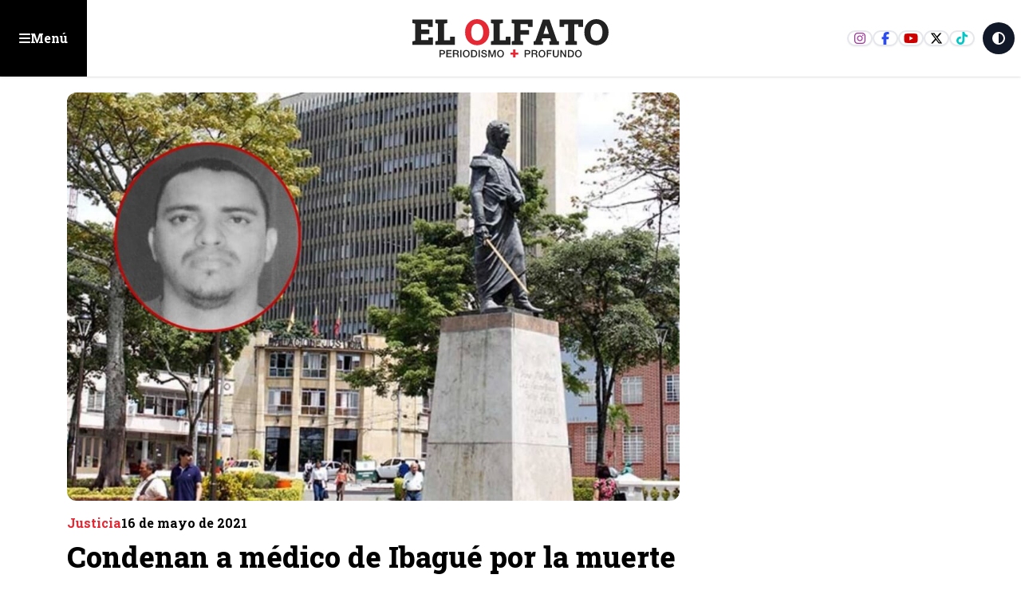

--- FILE ---
content_type: text/html; charset=utf-8
request_url: https://www.google.com/recaptcha/api2/aframe
body_size: 269
content:
<!DOCTYPE HTML><html><head><meta http-equiv="content-type" content="text/html; charset=UTF-8"></head><body><script nonce="QmXjuhYmnf-BZIZ1k6mRFQ">/** Anti-fraud and anti-abuse applications only. See google.com/recaptcha */ try{var clients={'sodar':'https://pagead2.googlesyndication.com/pagead/sodar?'};window.addEventListener("message",function(a){try{if(a.source===window.parent){var b=JSON.parse(a.data);var c=clients[b['id']];if(c){var d=document.createElement('img');d.src=c+b['params']+'&rc='+(localStorage.getItem("rc::a")?sessionStorage.getItem("rc::b"):"");window.document.body.appendChild(d);sessionStorage.setItem("rc::e",parseInt(sessionStorage.getItem("rc::e")||0)+1);localStorage.setItem("rc::h",'1768814730321');}}}catch(b){}});window.parent.postMessage("_grecaptcha_ready", "*");}catch(b){}</script></body></html>

--- FILE ---
content_type: text/x-component
request_url: https://www.elolfato.com/?_rsc=ck2zw
body_size: 11358
content:
1:"$Sreact.fragment"
2:I[8202,["266","static/chunks/870fdd6f-e444eec7ce0f9e5d.js?dpl=dpl_D8sumkAxazPbaEThHyGyxVeib7Ra","802","static/chunks/69b09407-57a3f6171800ac2d.js?dpl=dpl_D8sumkAxazPbaEThHyGyxVeib7Ra","619","static/chunks/619-ba102abea3e3d0e4.js?dpl=dpl_D8sumkAxazPbaEThHyGyxVeib7Ra","230","static/chunks/230-82014f0625c8b941.js?dpl=dpl_D8sumkAxazPbaEThHyGyxVeib7Ra","72","static/chunks/72-5fead8f73606584f.js?dpl=dpl_D8sumkAxazPbaEThHyGyxVeib7Ra","177","static/chunks/app/layout-cf2f6bad40e83845.js?dpl=dpl_D8sumkAxazPbaEThHyGyxVeib7Ra"],"GoogleTagManager"]
3:I[1402,["266","static/chunks/870fdd6f-e444eec7ce0f9e5d.js?dpl=dpl_D8sumkAxazPbaEThHyGyxVeib7Ra","802","static/chunks/69b09407-57a3f6171800ac2d.js?dpl=dpl_D8sumkAxazPbaEThHyGyxVeib7Ra","619","static/chunks/619-ba102abea3e3d0e4.js?dpl=dpl_D8sumkAxazPbaEThHyGyxVeib7Ra","230","static/chunks/230-82014f0625c8b941.js?dpl=dpl_D8sumkAxazPbaEThHyGyxVeib7Ra","663","static/chunks/663-dca4e8c7fe428d55.js?dpl=dpl_D8sumkAxazPbaEThHyGyxVeib7Ra","813","static/chunks/app/(home)/page-7b43cbbeafec7a9a.js?dpl=dpl_D8sumkAxazPbaEThHyGyxVeib7Ra"],""]
4:I[7467,["266","static/chunks/870fdd6f-e444eec7ce0f9e5d.js?dpl=dpl_D8sumkAxazPbaEThHyGyxVeib7Ra","802","static/chunks/69b09407-57a3f6171800ac2d.js?dpl=dpl_D8sumkAxazPbaEThHyGyxVeib7Ra","619","static/chunks/619-ba102abea3e3d0e4.js?dpl=dpl_D8sumkAxazPbaEThHyGyxVeib7Ra","230","static/chunks/230-82014f0625c8b941.js?dpl=dpl_D8sumkAxazPbaEThHyGyxVeib7Ra","663","static/chunks/663-dca4e8c7fe428d55.js?dpl=dpl_D8sumkAxazPbaEThHyGyxVeib7Ra","813","static/chunks/app/(home)/page-7b43cbbeafec7a9a.js?dpl=dpl_D8sumkAxazPbaEThHyGyxVeib7Ra"],"default"]
6:I[9766,[],""]
7:I[376,["39","static/chunks/app/error-e845adef835c8b61.js?dpl=dpl_D8sumkAxazPbaEThHyGyxVeib7Ra"],"default"]
8:I[8924,[],""]
9:I[2619,["266","static/chunks/870fdd6f-e444eec7ce0f9e5d.js?dpl=dpl_D8sumkAxazPbaEThHyGyxVeib7Ra","802","static/chunks/69b09407-57a3f6171800ac2d.js?dpl=dpl_D8sumkAxazPbaEThHyGyxVeib7Ra","619","static/chunks/619-ba102abea3e3d0e4.js?dpl=dpl_D8sumkAxazPbaEThHyGyxVeib7Ra","230","static/chunks/230-82014f0625c8b941.js?dpl=dpl_D8sumkAxazPbaEThHyGyxVeib7Ra","663","static/chunks/663-dca4e8c7fe428d55.js?dpl=dpl_D8sumkAxazPbaEThHyGyxVeib7Ra","813","static/chunks/app/(home)/page-7b43cbbeafec7a9a.js?dpl=dpl_D8sumkAxazPbaEThHyGyxVeib7Ra"],""]
a:I[5782,["266","static/chunks/870fdd6f-e444eec7ce0f9e5d.js?dpl=dpl_D8sumkAxazPbaEThHyGyxVeib7Ra","802","static/chunks/69b09407-57a3f6171800ac2d.js?dpl=dpl_D8sumkAxazPbaEThHyGyxVeib7Ra","619","static/chunks/619-ba102abea3e3d0e4.js?dpl=dpl_D8sumkAxazPbaEThHyGyxVeib7Ra","230","static/chunks/230-82014f0625c8b941.js?dpl=dpl_D8sumkAxazPbaEThHyGyxVeib7Ra","72","static/chunks/72-5fead8f73606584f.js?dpl=dpl_D8sumkAxazPbaEThHyGyxVeib7Ra","177","static/chunks/app/layout-cf2f6bad40e83845.js?dpl=dpl_D8sumkAxazPbaEThHyGyxVeib7Ra"],"Footer"]
b:I[8694,["266","static/chunks/870fdd6f-e444eec7ce0f9e5d.js?dpl=dpl_D8sumkAxazPbaEThHyGyxVeib7Ra","802","static/chunks/69b09407-57a3f6171800ac2d.js?dpl=dpl_D8sumkAxazPbaEThHyGyxVeib7Ra","619","static/chunks/619-ba102abea3e3d0e4.js?dpl=dpl_D8sumkAxazPbaEThHyGyxVeib7Ra","230","static/chunks/230-82014f0625c8b941.js?dpl=dpl_D8sumkAxazPbaEThHyGyxVeib7Ra","72","static/chunks/72-5fead8f73606584f.js?dpl=dpl_D8sumkAxazPbaEThHyGyxVeib7Ra","177","static/chunks/app/layout-cf2f6bad40e83845.js?dpl=dpl_D8sumkAxazPbaEThHyGyxVeib7Ra"],"ScrollToTop"]
c:I[363,["266","static/chunks/870fdd6f-e444eec7ce0f9e5d.js?dpl=dpl_D8sumkAxazPbaEThHyGyxVeib7Ra","802","static/chunks/69b09407-57a3f6171800ac2d.js?dpl=dpl_D8sumkAxazPbaEThHyGyxVeib7Ra","619","static/chunks/619-ba102abea3e3d0e4.js?dpl=dpl_D8sumkAxazPbaEThHyGyxVeib7Ra","230","static/chunks/230-82014f0625c8b941.js?dpl=dpl_D8sumkAxazPbaEThHyGyxVeib7Ra","72","static/chunks/72-5fead8f73606584f.js?dpl=dpl_D8sumkAxazPbaEThHyGyxVeib7Ra","177","static/chunks/app/layout-cf2f6bad40e83845.js?dpl=dpl_D8sumkAxazPbaEThHyGyxVeib7Ra"],"default"]
d:I[8332,["266","static/chunks/870fdd6f-e444eec7ce0f9e5d.js?dpl=dpl_D8sumkAxazPbaEThHyGyxVeib7Ra","802","static/chunks/69b09407-57a3f6171800ac2d.js?dpl=dpl_D8sumkAxazPbaEThHyGyxVeib7Ra","619","static/chunks/619-ba102abea3e3d0e4.js?dpl=dpl_D8sumkAxazPbaEThHyGyxVeib7Ra","230","static/chunks/230-82014f0625c8b941.js?dpl=dpl_D8sumkAxazPbaEThHyGyxVeib7Ra","72","static/chunks/72-5fead8f73606584f.js?dpl=dpl_D8sumkAxazPbaEThHyGyxVeib7Ra","177","static/chunks/app/layout-cf2f6bad40e83845.js?dpl=dpl_D8sumkAxazPbaEThHyGyxVeib7Ra"],"GoogleAnalytics"]
13:I[7150,[],""]
:HL["/_next/static/media/0f3a385557f1712f-s.p.woff2","font",{"crossOrigin":"","type":"font/woff2"}]
:HL["/_next/static/media/47cbc4e2adbc5db9-s.p.woff2","font",{"crossOrigin":"","type":"font/woff2"}]
:HL["/_next/static/media/a88c13d5f58b71d4-s.p.woff2","font",{"crossOrigin":"","type":"font/woff2"}]
:HL["/_next/static/css/f6cd7567c45491ef.css?dpl=dpl_D8sumkAxazPbaEThHyGyxVeib7Ra","style"]
:HL["/_next/static/css/dc43a8660a7ddcff.css?dpl=dpl_D8sumkAxazPbaEThHyGyxVeib7Ra","style"]
:HL["/_next/static/css/1b2bd39ff8e04a5e.css?dpl=dpl_D8sumkAxazPbaEThHyGyxVeib7Ra","style"]
:HL["/_next/static/css/77b193bc99e4df7b.css?dpl=dpl_D8sumkAxazPbaEThHyGyxVeib7Ra","style"]
:HL["/_next/static/css/0d0e2ff5ce512ba5.css?dpl=dpl_D8sumkAxazPbaEThHyGyxVeib7Ra","style"]
:HL["/_next/static/css/ef46db3751d8e999.css?dpl=dpl_D8sumkAxazPbaEThHyGyxVeib7Ra","style"]
0:{"P":null,"b":"aqm7iCijJvxR7AuLLyOCb","p":"","c":["","index"],"i":false,"f":[[["",{"children":["(home)",{"children":["__PAGE__",{}]}]},"$undefined","$undefined",true],["",["$","$1","c",{"children":[[["$","link","0",{"rel":"stylesheet","href":"/_next/static/css/f6cd7567c45491ef.css?dpl=dpl_D8sumkAxazPbaEThHyGyxVeib7Ra","precedence":"next","crossOrigin":"$undefined","nonce":"$undefined"}],["$","link","1",{"rel":"stylesheet","href":"/_next/static/css/dc43a8660a7ddcff.css?dpl=dpl_D8sumkAxazPbaEThHyGyxVeib7Ra","precedence":"next","crossOrigin":"$undefined","nonce":"$undefined"}]],["$","html",null,{"lang":"es","className":"scroll-smooth","children":[["$","$L2",null,{"gtmId":"G-RR5F9L0Q49"}],["$","body",null,{"className":"bg-white dark:bg-eoDark text-dark dark:text-white __className_1f9156","children":[["$","$L3",null,{"id":"gpt-loader","src":"https://securepubads.g.doubleclick.net/tag/js/gpt.js","async":true,"strategy":"afterInteractive"}],["$","$L3",null,{"id":"taboola-script","strategy":"afterInteractive","children":"\n            window._taboola = window._taboola || [];\n            _taboola.push({article:'auto'});\n            !function(e,f,u,i){\n              if(!document.getElementById(i)){\n                e.async=1;e.src=u;e.id=i;\n                f.parentNode.insertBefore(e,f);\n              }\n            }(\n              document.createElement('script'),\n              document.getElementsByTagName('script')[0],\n              '//cdn.taboola.com/libtrc/elolfato/loader.js',\n              'tb_loader_script'\n            );\n            if(window.performance && typeof window.performance.mark=='function'){\n              window.performance.mark('tbl_ic');\n            }\n          "}],["$","$L3",null,{"src":"https://platform.twitter.com/widgets.js","strategy":"lazyOnload","id":"twitter-widgets-script"}],["$","$L4",null,{"id":"floating_ad","path":"/21818123146/olfato/floating","sizes":[1,1]}],"$L5",["$","$L3",null,{"id":"gpt-outofpage","strategy":"afterInteractive","children":"\n        window.googletag = window.googletag || { cmd: [] };\n\n        googletag.cmd.push(function() {\n          // --- Interstitial ---\n          const interstitialSlot = googletag.defineOutOfPageSlot(\n            '/21818123146/olfato/interstitial',\n            googletag.enums.OutOfPageFormat.INTERSTITIAL\n          );\n          if (interstitialSlot) interstitialSlot.addService(googletag.pubads());\n\n          // --- Anchor ---\n          const anchorSlot = googletag.defineOutOfPageSlot(\n            '/21818123146/olfato/anchor',\n            googletag.enums.OutOfPageFormat.BOTTOM_ANCHOR\n          );\n          if (anchorSlot) anchorSlot.addService(googletag.pubads());\n\n          // ConfiguraciÃ³n global\n          googletag.pubads().enableSingleRequest();\n          googletag.enableServices();\n\n          // Mostrar los anuncios\n          if (interstitialSlot) googletag.display(interstitialSlot);\n          if (anchorSlot) googletag.display(anchorSlot);\n        });\n      "}],["$","$L6",null,{"parallelRouterKey":"children","error":"$7","errorStyles":[],"errorScripts":[],"template":["$","$L8",null,{}],"templateStyles":"$undefined","templateScripts":"$undefined","notFound":[["$","div",null,{"className":"my-20 text-center","children":[["$","h2",null,{"children":"PÃ¡gina no encontrada"}],["$","p",null,{"children":"No pudimos encontrar el contenido solicitado"}],["$","$L9",null,{"href":"/","children":"Volver al inicio"}]]}],[]],"forbidden":"$undefined","unauthorized":"$undefined"}],["$","$La",null,{}],["$","$Lb",null,{}],["$","$Lc",null,{}],["$","$Ld",null,{"gaId":"G-RR5F9L0Q49"}]]}]]}]]}],{"children":["(home)",["$","$1","c",{"children":[null,["$","$L6",null,{"parallelRouterKey":"children","error":"$undefined","errorStyles":"$undefined","errorScripts":"$undefined","template":["$","$L8",null,{}],"templateStyles":"$undefined","templateScripts":"$undefined","notFound":"$undefined","forbidden":"$undefined","unauthorized":"$undefined"}]]}],{"children":["__PAGE__",["$","$1","c",{"children":["$Le",[["$","link","0",{"rel":"stylesheet","href":"/_next/static/css/1b2bd39ff8e04a5e.css?dpl=dpl_D8sumkAxazPbaEThHyGyxVeib7Ra","precedence":"next","crossOrigin":"$undefined","nonce":"$undefined"}],["$","link","1",{"rel":"stylesheet","href":"/_next/static/css/77b193bc99e4df7b.css?dpl=dpl_D8sumkAxazPbaEThHyGyxVeib7Ra","precedence":"next","crossOrigin":"$undefined","nonce":"$undefined"}],"$Lf","$L10"],"$L11"]}],{},null,false]},null,false]},null,false],"$L12",false]],"m":"$undefined","G":["$13",[]],"s":false,"S":true}
14:I[4431,[],"OutletBoundary"]
16:I[5278,[],"AsyncMetadataOutlet"]
18:I[4431,[],"ViewportBoundary"]
1a:I[4431,[],"MetadataBoundary"]
1b:"$Sreact.suspense"
f:["$","link","2",{"rel":"stylesheet","href":"/_next/static/css/0d0e2ff5ce512ba5.css?dpl=dpl_D8sumkAxazPbaEThHyGyxVeib7Ra","precedence":"next","crossOrigin":"$undefined","nonce":"$undefined"}]
10:["$","link","3",{"rel":"stylesheet","href":"/_next/static/css/ef46db3751d8e999.css?dpl=dpl_D8sumkAxazPbaEThHyGyxVeib7Ra","precedence":"next","crossOrigin":"$undefined","nonce":"$undefined"}]
11:["$","$L14",null,{"children":["$L15",["$","$L16",null,{"promise":"$@17"}]]}]
12:["$","$1","h",{"children":[null,[["$","$L18",null,{"children":"$L19"}],["$","meta",null,{"name":"next-size-adjust","content":""}]],["$","$L1a",null,{"children":["$","div",null,{"hidden":true,"children":["$","$1b",null,{"fallback":null,"children":"$L1c"}]}]}]]}]
19:[["$","meta","0",{"charSet":"utf-8"}],["$","meta","1",{"name":"viewport","content":"width=device-width, initial-scale=1, maximum-scale=1, user-scalable=no"}],["$","meta","2",{"name":"theme-color","content":"white"}]]
15:null
1d:I[622,[],"IconMark"]
17:{"metadata":[["$","title","0",{"children":"El Olfato - Noticias de IbaguÃ© y Tolima"}],["$","meta","1",{"name":"description","content":"El Olfato ofrece noticias actualizadas de IbaguÃ© y Tolima. Mantente informado sobre polÃ­tica, economÃ­a, cultura y mÃ¡s."}],["$","link","2",{"rel":"manifest","href":"/manifest.webmanifest","crossOrigin":"$undefined"}],["$","meta","3",{"property":"og:title","content":"El Olfato - Noticias de IbaguÃ© y Tolima"}],["$","meta","4",{"property":"og:description","content":"El Olfato ofrece noticias actualizadas de IbaguÃ© y Tolima. Mantente informado sobre polÃ­tica, economÃ­a, cultura y mÃ¡s."}],["$","meta","5",{"property":"og:url","content":"https://elolfato.com"}],["$","meta","6",{"property":"og:image","content":"https://elolfato.com/eoOG.png"}],["$","meta","7",{"property":"og:type","content":"website"}],["$","meta","8",{"name":"twitter:card","content":"summary_large_image"}],["$","meta","9",{"name":"twitter:title","content":"El Olfato - Noticias de IbaguÃ© y Tolima"}],["$","meta","10",{"name":"twitter:description","content":"El Olfato ofrece noticias actualizadas de IbaguÃ© y Tolima."}],["$","meta","11",{"name":"twitter:image","content":"https://elolfato.com/eoOG.png"}],["$","link","12",{"rel":"icon","href":"/favicon.ico","type":"image/x-icon","sizes":"16x16"}],["$","$L1d","13",{}]],"error":null,"digest":"$undefined"}
1c:"$17:metadata"
1e:I[412,["266","static/chunks/870fdd6f-e444eec7ce0f9e5d.js?dpl=dpl_D8sumkAxazPbaEThHyGyxVeib7Ra","802","static/chunks/69b09407-57a3f6171800ac2d.js?dpl=dpl_D8sumkAxazPbaEThHyGyxVeib7Ra","619","static/chunks/619-ba102abea3e3d0e4.js?dpl=dpl_D8sumkAxazPbaEThHyGyxVeib7Ra","230","static/chunks/230-82014f0625c8b941.js?dpl=dpl_D8sumkAxazPbaEThHyGyxVeib7Ra","72","static/chunks/72-5fead8f73606584f.js?dpl=dpl_D8sumkAxazPbaEThHyGyxVeib7Ra","177","static/chunks/app/layout-cf2f6bad40e83845.js?dpl=dpl_D8sumkAxazPbaEThHyGyxVeib7Ra"],"MenuBTN"]
1f:T641,M29.165 32.35h3.29c2.14 0 2.55 1.38 2.55 2.31 0 .93-.41 2.3-2.55 2.29h-1.98v2.86h-1.31v-7.47.01Zm1.31 3.54h1.91c.58 0 1.31-.29 1.31-1.23s-.6-1.23-1.29-1.23h-1.93v2.47-.01Zm5.93-3.54h5.38v1.14h-4.07v1.95h3.77v1.07h-3.77v2.18h4.14v1.13h-5.45v-7.47Zm6.85 0h3.57c1.64 0 2.47.75 2.47 2.02 0 1.43-.99 1.8-1.23 1.88v.02c.45.07 1.1.4 1.1 1.58 0 .87.13 1.66.41 1.97h-1.4c-.2-.33-.2-.74-.2-1.1 0-1.37-.28-1.98-1.48-1.98h-1.92v3.08h-1.31v-7.47h-.01Zm1.31 3.4h2.14c.83 0 1.28-.41 1.28-1.19 0-.95-.62-1.14-1.3-1.14h-2.12v2.33Zm7.63-3.4h-1.31v7.47h1.31v-7.47Zm8.62 3.74c0 2.13-1.34 3.91-3.58 3.91s-3.58-1.78-3.58-3.91 1.34-3.91 3.58-3.91 3.58 1.78 3.58 3.91Zm-5.84 0c0 1.43.67 2.85 2.27 2.85s2.27-1.41 2.27-2.85c0-1.44-.67-2.85-2.27-2.85s-2.27 1.41-2.27 2.85Zm7.3-3.74h3.1c2.3 0 3.3 1.67 3.3 3.73s-.99 3.73-3.3 3.73h-3.1v-7.47.01Zm1.31 6.4h1.29c2.05 0 2.49-1.17 2.49-2.67s-.43-2.67-2.49-2.67h-1.29v5.34Zm7.81-6.4h-1.31v7.47h1.31v-7.47Zm2.72 4.98c0 1.15.85 1.6 1.89 1.6 1.15 0 1.58-.56 1.58-1.13 0-.57-.32-.81-.61-.92-.52-.2-1.2-.34-2.23-.62-1.27-.35-1.65-1.12-1.65-1.89 0-1.5 1.38-2.2 2.73-2.2 1.56 0 2.86.83 2.86 2.39h-1.31c-.07-.96-.71-1.32-1.61-1.32-.61 0-1.37.22-1.37.98 0 .52.36.82.89.96.11.03 1.77.46 2.15.58.98.29 1.46 1.13 1.46 1.9 0 1.67-1.49 2.34-2.97 2.34-1.7 0-3.09-.81-3.12-2.67h1.31Zm6.17-4.98h1.84l2.06 5.85h.02l2.01-5.85h1.82v7.47h-1.24v-5.76h-.03l-2.07 5.76h-1.07l-2.08-5.76h-.02v5.76h-1.24v-7.47Zm16.34 3.74c0 2.13-1.34 3.91-3.58 3.91s-3.58-1.78-3.58-3.91 1.34-3.91 3.58-3.91 3.58 1.78 3.58 3.91Zm-5.85 0c0 1.43.67 2.85 2.27 2.85s2.27-1.41 2.27-2.85c0-1.44-.67-2.85-2.27-2.85s-2.27 1.41-2.27 2.85Z20:T5e6,M118.345 32.35h3.29c2.13 0 2.55 1.38 2.55 2.31 0 .93-.41 2.3-2.55 2.29h-1.99v2.86h-1.31v-7.47l.01.01Zm1.31 3.54h1.91c.58 0 1.31-.29 1.31-1.23s-.6-1.23-1.28-1.23h-1.94v2.47-.01Zm5.93-3.54h3.56c1.64 0 2.47.75 2.47 2.02 0 1.43-.99 1.8-1.24 1.88v.02c.45.07 1.11.4 1.11 1.58 0 .87.13 1.66.41 1.97h-1.4c-.21-.33-.21-.74-.21-1.1 0-1.37-.28-1.98-1.48-1.98h-1.92v3.08h-1.3v-7.47Zm1.31 3.4h2.15c.83 0 1.28-.41 1.28-1.19 0-.95-.62-1.14-1.3-1.14h-2.12v2.33h-.01Zm13.08.34c0 2.13-1.34 3.91-3.58 3.91s-3.58-1.78-3.58-3.91 1.34-3.91 3.58-3.91 3.58 1.78 3.58 3.91Zm-5.85 0c0 1.43.67 2.85 2.27 2.85s2.27-1.41 2.27-2.85c0-1.44-.67-2.85-2.27-2.85s-2.27 1.41-2.27 2.85Zm7.31-3.74h5.15v1.14h-3.85v1.95h3.38v1.07h-3.38v3.31h-1.3v-7.47Zm6.38 0h1.31v4.35c0 1.01.06 2.17 1.76 2.17s1.76-1.16 1.76-2.17v-4.35h1.31v4.78c0 1.91-1.22 2.86-3.07 2.86-1.85 0-3.07-.95-3.07-2.86v-4.78Zm7.84 0h1.38l3.41 5.51h.02v-5.51h1.26v7.47h-1.39l-3.4-5.49h-.03v5.49h-1.25v-7.47Zm7.87 0h3.1c2.3 0 3.3 1.67 3.3 3.73s-.99 3.73-3.3 3.73h-3.1v-7.47.01Zm1.31 6.4h1.29c2.05 0 2.49-1.17 2.49-2.67s-.44-2.67-2.49-2.67h-1.29v5.34Zm13.27-2.66c0 2.13-1.34 3.91-3.58 3.91s-3.58-1.78-3.58-3.91 1.34-3.91 3.58-3.91 3.58 1.78 3.58 3.91Zm-5.85 0c0 1.43.67 2.85 2.27 2.85s2.27-1.41 2.27-2.85c0-1.44-.66-2.85-2.27-2.85-1.61 0-2.27 1.41-2.27 2.85ZM.925 26.91v-3.74l2.75-.58V4.72l-2.75-.58V.38h21.19v7.65h-4.83l-.15-2.73h-7.07v5.45h8.47v4.9h-8.47v6.32h7.42l.15-2.86h4.77v7.8H.925Zm23.85 0v-3.74l2.75-.58V4.72l-2.75-.58V.38h12.5v3.75l-3.35.58V22h6.3l.15-3.7h4.88v8.6h-20.48v.01Z5:[["$","header",null,{"className":"container-fluid Header","children":[["$","$L1e",null,{}],["$","$L9",null,{"href":"/","className":"logo","children":["$","svg",null,{"xmlns":"http://www.w3.org/2000/svg","width":"207","height":"40","fill":"none","viewBox":"0 0 207 40","children":["$","g",null,{"children":[["$","path",null,{"className":"fill-eoDark dark:fill-white","d":"$1f"}],["$","path",null,{"className":"fill-secondary","d":"M103.415 34.96h2.84v-3.24h2.48v3.24h2.84v2.09h-2.84v2.85h-2.48v-2.85h-2.84v-2.09Z"}],["$","path",null,{"className":"fill-eoDark dark:fill-white","d":"$20"}],"$L21","$L22"]}]}]}],"$L23"]}],"$L24"]
28:I[1367,["266","static/chunks/870fdd6f-e444eec7ce0f9e5d.js?dpl=dpl_D8sumkAxazPbaEThHyGyxVeib7Ra","802","static/chunks/69b09407-57a3f6171800ac2d.js?dpl=dpl_D8sumkAxazPbaEThHyGyxVeib7Ra","619","static/chunks/619-ba102abea3e3d0e4.js?dpl=dpl_D8sumkAxazPbaEThHyGyxVeib7Ra","230","static/chunks/230-82014f0625c8b941.js?dpl=dpl_D8sumkAxazPbaEThHyGyxVeib7Ra","72","static/chunks/72-5fead8f73606584f.js?dpl=dpl_D8sumkAxazPbaEThHyGyxVeib7Ra","177","static/chunks/app/layout-cf2f6bad40e83845.js?dpl=dpl_D8sumkAxazPbaEThHyGyxVeib7Ra"],"MenuSidebar"]
21:["$","path",null,{"className":"fill-secondary","d":"M68.595 27.29c-1.83 0-3.52-.34-5.06-1.01-1.54-.67-2.87-1.62-4-2.83s-2-2.64-2.61-4.27c-.61-1.63-.92-3.41-.92-5.33v-.42c0-1.91.31-3.67.92-5.3.61-1.63 1.48-3.05 2.61-4.26 1.12-1.21 2.45-2.16 3.98-2.84 1.53-.68 3.21-1.02 5.05-1.02 1.84 0 3.47.34 5.01 1.02 1.54.68 2.89 1.63 4.05 2.84 1.16 1.21 2.06 2.64 2.71 4.26.64 1.63.97 3.39.97 5.3v.42c0 1.92-.32 3.7-.97 5.33-.64 1.63-1.54 3.06-2.7 4.27-1.15 1.21-2.5 2.16-4.04 2.83-1.54.67-3.21 1.01-4.99 1.01h-.01Zm0-4.84c1.34 0 2.48-.36 3.43-1.08.95-.72 1.67-1.72 2.17-3.01.5-1.29.75-2.79.75-4.52v-.46c0-1.69-.25-3.17-.76-4.45-.51-1.28-1.23-2.28-2.18-3-.95-.72-2.1-1.08-3.44-1.08-1.42 0-2.58.35-3.49 1.06-.9.7-1.58 1.69-2.01 2.97-.43 1.28-.66 2.78-.66 4.5v.46c0 1.73.22 3.23.67 4.53.44 1.29 1.12 2.3 2.04 3.01.92.71 2.08 1.07 3.49 1.07h-.01Z"}]
25:T51b,M83.025 26.91v-3.74l2.75-.58V4.72l-2.75-.58V.38h12.5v3.75l-3.35.58V22h6.3l.15-3.7h4.88v8.6h-20.48v.01Zm21.76 0v-3.74l2.75-.58V4.72l-2.75-.58V.38h21.85V8.2h-4.83l-.13-2.9h-7.74v6.14h9.02v4.88h-9.02v6.27l2.75.58v3.74h-11.9Zm22.85 0v-3.74l1.86-.27 7.9-22.52h6.92l7.93 22.52 1.86.27v3.74h-9.91v-3.74l1.73-.33-.8-2.88h-8.53l-.77 2.88 1.73.33v3.74h-9.93.01Zm10.31-11.42h5.81l-2.59-8.04-.29-.93h-.11l-.31 1.02-2.51 7.94v.01Zm23.16 11.42v-3.74l2.77-.58V5.34h-4.1l-.16 2.86h-4.83V.38h24.65V8.2h-4.88l-.15-2.86h-4.14v17.25l2.77.58v3.74h-11.93Zm32.27.38c-1.83 0-3.52-.34-5.06-1.01-1.54-.67-2.87-1.62-4-2.83s-2-2.64-2.61-4.27c-.61-1.63-.92-3.41-.92-5.33v-.42c0-1.91.31-3.67.92-5.3.61-1.63 1.48-3.05 2.61-4.26 1.12-1.21 2.45-2.16 3.98-2.84 1.53-.68 3.21-1.02 5.05-1.02 1.84 0 3.47.34 5.01 1.02 1.54.68 2.89 1.63 4.05 2.84 1.16 1.21 2.06 2.64 2.71 4.26.65 1.62.97 3.39.97 5.3v.42c0 1.92-.32 3.7-.97 5.33-.64 1.63-1.54 3.06-2.7 4.27-1.16 1.21-2.5 2.16-4.04 2.83-1.54.67-3.21 1.01-4.99 1.01h-.01Zm0-4.84c1.34 0 2.48-.36 3.43-1.08.95-.72 1.67-1.72 2.17-3.01.5-1.29.75-2.79.75-4.52v-.46c0-1.69-.25-3.17-.76-4.45-.5-1.28-1.23-2.28-2.18-3-.95-.72-2.1-1.08-3.44-1.08-1.42 0-2.58.35-3.49 1.06-.9.7-1.58 1.69-2.01 2.97-.43 1.28-.66 2.78-.66 4.5v.46c0 1.73.22 3.23.67 4.53.44 1.29 1.12 2.3 2.04 3.01.92.71 2.08 1.07 3.49 1.07h-.01Z22:["$","path",null,{"className":"fill-eoDark dark:fill-white","d":"$25"}]
23:["$","div",null,{"className":"right-links flex gap-2 justify-end items-center self-stretch ms-auto","children":[["$","div",null,{"className":"social-links border-e-2 border-white pe-2","children":[["$","a",null,{"target":"_blank","href":"https://www.instagram.com/elolfato_col","className":"ig","children":["$","svg",null,{"aria-hidden":"true","focusable":"false","data-prefix":"fab","data-icon":"instagram","className":"svg-inline--fa fa-instagram ","role":"img","xmlns":"http://www.w3.org/2000/svg","viewBox":"0 0 448 512","style":{},"ref":"$undefined","children":["$","path",null,{"fill":"currentColor","d":"M224.1 141c-63.6 0-114.9 51.3-114.9 114.9s51.3 114.9 114.9 114.9S339 319.5 339 255.9 287.7 141 224.1 141zm0 189.6c-41.1 0-74.7-33.5-74.7-74.7s33.5-74.7 74.7-74.7 74.7 33.5 74.7 74.7-33.6 74.7-74.7 74.7zm146.4-194.3c0 14.9-12 26.8-26.8 26.8-14.9 0-26.8-12-26.8-26.8s12-26.8 26.8-26.8 26.8 12 26.8 26.8zm76.1 27.2c-1.7-35.9-9.9-67.7-36.2-93.9-26.2-26.2-58-34.4-93.9-36.2-37-2.1-147.9-2.1-184.9 0-35.8 1.7-67.6 9.9-93.9 36.1s-34.4 58-36.2 93.9c-2.1 37-2.1 147.9 0 184.9 1.7 35.9 9.9 67.7 36.2 93.9s58 34.4 93.9 36.2c37 2.1 147.9 2.1 184.9 0 35.9-1.7 67.7-9.9 93.9-36.2 26.2-26.2 34.4-58 36.2-93.9 2.1-37 2.1-147.8 0-184.8zM398.8 388c-7.8 19.6-22.9 34.7-42.6 42.6-29.5 11.7-99.5 9-132.1 9s-102.7 2.6-132.1-9c-19.6-7.8-34.7-22.9-42.6-42.6-11.7-29.5-9-99.5-9-132.1s-2.6-102.7 9-132.1c7.8-19.6 22.9-34.7 42.6-42.6 29.5-11.7 99.5-9 132.1-9s102.7-2.6 132.1 9c19.6 7.8 34.7 22.9 42.6 42.6 11.7 29.5 9 99.5 9 132.1s2.7 102.7-9 132.1z","style":{}}]}]}],["$","a",null,{"target":"_blank","href":"https://www.facebook.com/elolfato","className":"fb","children":["$","svg",null,{"aria-hidden":"true","focusable":"false","data-prefix":"fab","data-icon":"facebook-f","className":"svg-inline--fa fa-facebook-f ","role":"img","xmlns":"http://www.w3.org/2000/svg","viewBox":"0 0 320 512","style":{},"ref":"$undefined","children":["$","path",null,{"fill":"currentColor","d":"M80 299.3V512H196V299.3h86.5l18-97.8H196V166.9c0-51.7 20.3-71.5 72.7-71.5c16.3 0 29.4 .4 37 1.2V7.9C291.4 4 256.4 0 236.2 0C129.3 0 80 50.5 80 159.4v42.1H14v97.8H80z","style":{}}]}]}],["$","a",null,{"target":"_blank","href":"https://www.youtube.com/channel/UCPZIUuFKhyfFZtPARCh3Vew","className":"yt","children":["$","svg",null,{"aria-hidden":"true","focusable":"false","data-prefix":"fab","data-icon":"youtube","className":"svg-inline--fa fa-youtube ","role":"img","xmlns":"http://www.w3.org/2000/svg","viewBox":"0 0 576 512","style":{},"ref":"$undefined","children":["$","path",null,{"fill":"currentColor","d":"M549.655 124.083c-6.281-23.65-24.787-42.276-48.284-48.597C458.781 64 288 64 288 64S117.22 64 74.629 75.486c-23.497 6.322-42.003 24.947-48.284 48.597-11.412 42.867-11.412 132.305-11.412 132.305s0 89.438 11.412 132.305c6.281 23.65 24.787 41.5 48.284 47.821C117.22 448 288 448 288 448s170.78 0 213.371-11.486c23.497-6.321 42.003-24.171 48.284-47.821 11.412-42.867 11.412-132.305 11.412-132.305s0-89.438-11.412-132.305zm-317.51 213.508V175.185l142.739 81.205-142.739 81.201z","style":{}}]}]}],["$","a",null,{"target":"_blank","href":"https://twitter.com/elolfato","className":"x","children":["$","svg",null,{"aria-hidden":"true","focusable":"false","data-prefix":"fab","data-icon":"x-twitter","className":"svg-inline--fa fa-x-twitter ","role":"img","xmlns":"http://www.w3.org/2000/svg","viewBox":"0 0 512 512","style":{},"ref":"$undefined","children":["$","path",null,{"fill":"currentColor","d":"M389.2 48h70.6L305.6 224.2 487 464H345L233.7 318.6 106.5 464H35.8L200.7 275.5 26.8 48H172.4L272.9 180.9 389.2 48zM364.4 421.8h39.1L151.1 88h-42L364.4 421.8z","style":{}}]}]}],["$","a",null,{"target":"_blank","href":"https://www.tiktok.com/@el_olfato","className":"tt","children":["$","svg",null,{"aria-hidden":"true","focusable":"false","data-prefix":"fab","data-icon":"tiktok","className":"svg-inline--fa fa-tiktok ","role":"img","xmlns":"http://www.w3.org/2000/svg","viewBox":"0 0 448 512","style":{},"ref":"$undefined","children":"$L26"}]}]]}],"$L27"]}]
24:["$","$L28",null,{"categoriesItems":[{"node":{"order":1,"connectedNode":{"node":{"id":"dGVybTozMDQzMw==","name":"NaciÃ³n","slug":"nacion"}},"path":"/category/nacion/","target":null,"url":"https://nube.elolfato.com/category/nacion/","label":"NaciÃ³n","id":"cG9zdDoyMDc3ODM="}},{"node":{"order":2,"connectedNode":{"node":{"id":"dGVybTozMDQ0MA==","name":"Salud","slug":"salud"}},"path":"/category/salud/","target":null,"url":"https://nube.elolfato.com/category/salud/","label":"Salud","id":"cG9zdDoyMDU4Mzg="}},{"node":{"order":3,"connectedNode":{"node":{"id":"dGVybTozMDQyMw==","name":"Deportes","slug":"deportes"}},"path":"/category/deportes/","target":null,"url":"https://nube.elolfato.com/category/deportes/","label":"Deportes","id":"cG9zdDoyMDU4MjE="}},{"node":{"order":4,"connectedNode":{"node":{"id":"dGVybTozMDQyNg==","name":"Especiales","slug":"especiales"}},"path":"/category/especiales/","target":null,"url":"https://nube.elolfato.com/category/especiales/","label":"Especiales","id":"cG9zdDoyMDU4MjQ="}},{"node":{"order":5,"connectedNode":{"node":{"id":"dGVybTozMDQyNw==","name":"General","slug":"general"}},"path":"/category/general/","target":null,"url":"https://nube.elolfato.com/category/general/","label":"General","id":"cG9zdDoyMDU4MjU="}},{"node":{"order":6,"connectedNode":{"node":{"id":"dGVybTozMDQyOA==","name":"Historias","slug":"historias"}},"path":"/category/historias/","target":null,"url":"https://nube.elolfato.com/category/historias/","label":"Historias","id":"cG9zdDoyMDU4MjY="}},{"node":{"order":7,"connectedNode":{"node":{"id":"dGVybTozMDQyOQ==","name":"IbaguÃ©","slug":"ibague"}},"path":"/category/ibague/","target":null,"url":"https://nube.elolfato.com/category/ibague/","label":"IbaguÃ©","id":"cG9zdDoyMDU4Mjc="}},{"node":{"order":8,"connectedNode":{"node":{"id":"dGVybTozMDQzMA==","name":"InvestigaciÃ³n","slug":"investigacion"}},"path":"/category/investigacion/","target":null,"url":"https://nube.elolfato.com/category/investigacion/","label":"InvestigaciÃ³n","id":"cG9zdDoyMDU4Mjg="}},{"node":{"order":9,"connectedNode":{"node":{"id":"dGVybTozMDQzMQ==","name":"Justicia","slug":"justicia"}},"path":"/category/justicia/","target":null,"url":"https://nube.elolfato.com/category/justicia/","label":"Justicia","id":"cG9zdDoyMDU4Mjk="}},{"node":{"order":10,"connectedNode":{"node":{"id":"dGVybTozMDQzMg==","name":"Medioambiente","slug":"medioambiente"}},"path":"/category/medioambiente/","target":null,"url":"https://nube.elolfato.com/category/medioambiente/","label":"Medioambiente","id":"cG9zdDoyMDU4MzA="}},{"node":{"order":11,"connectedNode":{"node":{"id":"dGVybTozMDQzMw==","name":"NaciÃ³n","slug":"nacion"}},"path":"/category/nacion/","target":null,"url":"https://nube.elolfato.com/category/nacion/","label":"NaciÃ³n","id":"cG9zdDoyMDU4MzE="}},{"node":{"order":12,"connectedNode":{"node":{"id":"dGVybTozMDQzNQ==","name":"Poder","slug":"poder"}},"path":"/category/poder/","target":null,"url":"https://nube.elolfato.com/category/poder/","label":"Poder","id":"cG9zdDoyMDU4MzM="}},{"node":{"order":13,"connectedNode":{"node":{"id":"dGVybTozMDQzNg==","name":"Publicidad","slug":"publicidad"}},"path":"/category/publicidad/","target":null,"url":"https://nube.elolfato.com/category/publicidad/","label":"Publicidad","id":"cG9zdDoyMDU4MzQ="}},{"node":{"order":14,"connectedNode":{"node":{"id":"dGVybTozMDQzNw==","name":"RedacciÃ³n Tolima","slug":"redaccion-tolima"}},"path":"/category/redaccion-tolima/","target":null,"url":"https://nube.elolfato.com/category/redaccion-tolima/","label":"RedacciÃ³n Tolima","id":"cG9zdDoyMDU4MzU="}},{"node":{"order":15,"connectedNode":{"node":{"id":"dGVybTozMDQzOA==","name":"Redes Sociales","slug":"redes-sociales"}},"path":"/category/redes-sociales/","target":null,"url":"https://nube.elolfato.com/category/redes-sociales/","label":"Redes Sociales","id":"cG9zdDoyMDU4MzY="}},{"node":{"order":16,"connectedNode":{"node":{"id":"dGVybTozMDQzOQ==","name":"RegiÃ³n","slug":"region"}},"path":"/category/region/","target":null,"url":"https://nube.elolfato.com/category/region/","label":"RegiÃ³n","id":"cG9zdDoyMDU4Mzc="}},{"node":{"order":17,"connectedNode":{"node":{"id":"dGVybTozMDQ0MQ==","name":"Sociales","slug":"sociales"}},"path":"/category/sociales/","target":null,"url":"https://nube.elolfato.com/category/sociales/","label":"Sociales","id":"cG9zdDoyMDU4Mzk="}}]}]
29:I[6426,["266","static/chunks/870fdd6f-e444eec7ce0f9e5d.js?dpl=dpl_D8sumkAxazPbaEThHyGyxVeib7Ra","802","static/chunks/69b09407-57a3f6171800ac2d.js?dpl=dpl_D8sumkAxazPbaEThHyGyxVeib7Ra","619","static/chunks/619-ba102abea3e3d0e4.js?dpl=dpl_D8sumkAxazPbaEThHyGyxVeib7Ra","230","static/chunks/230-82014f0625c8b941.js?dpl=dpl_D8sumkAxazPbaEThHyGyxVeib7Ra","72","static/chunks/72-5fead8f73606584f.js?dpl=dpl_D8sumkAxazPbaEThHyGyxVeib7Ra","177","static/chunks/app/layout-cf2f6bad40e83845.js?dpl=dpl_D8sumkAxazPbaEThHyGyxVeib7Ra"],"ThemeMode"]
26:["$","path",null,{"fill":"currentColor","d":"M448,209.91a210.06,210.06,0,0,1-122.77-39.25V349.38A162.55,162.55,0,1,1,185,188.31V278.2a74.62,74.62,0,1,0,52.23,71.18V0l88,0a121.18,121.18,0,0,0,1.86,22.17h0A122.18,122.18,0,0,0,381,102.39a121.43,121.43,0,0,0,67,20.14Z","style":{}}]
27:["$","$L29",null,{}]
2a:I[5011,["266","static/chunks/870fdd6f-e444eec7ce0f9e5d.js?dpl=dpl_D8sumkAxazPbaEThHyGyxVeib7Ra","802","static/chunks/69b09407-57a3f6171800ac2d.js?dpl=dpl_D8sumkAxazPbaEThHyGyxVeib7Ra","619","static/chunks/619-ba102abea3e3d0e4.js?dpl=dpl_D8sumkAxazPbaEThHyGyxVeib7Ra","230","static/chunks/230-82014f0625c8b941.js?dpl=dpl_D8sumkAxazPbaEThHyGyxVeib7Ra","663","static/chunks/663-dca4e8c7fe428d55.js?dpl=dpl_D8sumkAxazPbaEThHyGyxVeib7Ra","813","static/chunks/app/(home)/page-7b43cbbeafec7a9a.js?dpl=dpl_D8sumkAxazPbaEThHyGyxVeib7Ra"],"BannerPopup"]
2b:I[4058,["266","static/chunks/870fdd6f-e444eec7ce0f9e5d.js?dpl=dpl_D8sumkAxazPbaEThHyGyxVeib7Ra","802","static/chunks/69b09407-57a3f6171800ac2d.js?dpl=dpl_D8sumkAxazPbaEThHyGyxVeib7Ra","619","static/chunks/619-ba102abea3e3d0e4.js?dpl=dpl_D8sumkAxazPbaEThHyGyxVeib7Ra","230","static/chunks/230-82014f0625c8b941.js?dpl=dpl_D8sumkAxazPbaEThHyGyxVeib7Ra","663","static/chunks/663-dca4e8c7fe428d55.js?dpl=dpl_D8sumkAxazPbaEThHyGyxVeib7Ra","813","static/chunks/app/(home)/page-7b43cbbeafec7a9a.js?dpl=dpl_D8sumkAxazPbaEThHyGyxVeib7Ra"],"ImageEO"]
e:[["$","$L2a",null,{"bannerPopup":false,"imgBanner":"https://nube.elolfato.com/wp-content/uploads/2025/11/300x600_Mesa-de-trabajo-1-copia-4.jpg","urlBanner":"https://ut.edu.co/"}],["$","div",null,{"className":"my-0","children":[false,["$","div",null,{"id":"menu-home-wrap","className":"border-b-2 shadow-sm bg-white dark:bg-eoDark2 dark:border-slate-500 sticky top-14 lg:top-24 z-10 flex justify-start flex-nowrap gap-x-5 gap-y-1 xl:justify-center overflow-x-auto px-4 ","children":[["$","$L9","cG9zdDoyMTE5MDc=",{"href":"/justicia","className":"menu-home-anchor","children":"Justicia"}],["$","$L9","cG9zdDoyMDc4MTU=",{"href":"/salud","className":"menu-home-anchor","children":"Salud"}],["$","$L9","cG9zdDoyMDc4MTc=",{"href":"/investigacion","className":"menu-home-anchor","children":"InvestigaciÃ³n"}],["$","$L9","cG9zdDoyMDc4MTg=",{"href":"/historias","className":"menu-home-anchor","children":"Historias"}],["$","$L9","cG9zdDoyMTE5MDg=",{"href":"/tolima","className":"menu-home-anchor","children":"Tolima"}],["$","$L9","cG9zdDoyMTE5MDY=",{"href":"/nacion","className":"menu-home-anchor","children":"NaciÃ³n"}],["$","$L9","cG9zdDoyMDc4MTY=",{"href":"/medioambiente","className":"menu-home-anchor","children":"Medioambiente"}],["$","$L9","cG9zdDoyMDc4MjA=",{"href":"/opinion","className":"menu-home-anchor","children":"OpiniÃ³n"}],["$","$L9","cG9zdDoyMDc4MjE=",{"href":"#sociales","className":"menu-home-anchor","children":"Sociales"}]]}],["$","div",null,{"className":"adtop overflow-hidden","children":["$","$L4",null,{"id":"header_ad","path":"/21818123146/olfato/header","sizes":[[320,50],[728,90],[970,90]]}]}],["$","div",null,{"id":"actualidad-1","className":"grid gap-4 xl:gap-10 xl:grid-cols-12 container-eo scroll-mt-[95px] lg:scroll-mt-[150px] my-6 items-start border-b","children":[["$","div",null,{"id":"column-1","className":"col-news-1 xl:col-span-6 xl:order-2","children":[["$","$L9","cG9zdDoyNjA5MDI=",{"href":"/deportes/tolima-arranco-la-liga-con-victoria-en-barranquilla","className":"teaser-news main-news","children":[["$","div",null,{"className":"wrapMedia video-off","children":[false,["$","$L2b",null,{"imgSRC":"https://nube.elolfato.com/wp-content/uploads/2026/01/HOMICIDIO-2.png","title":"Tolima arrancÃ³ la Liga con victoria en Barranquilla"}]]}],["$","div",null,{"className":"wrap-news","children":[false,["$","h2",null,{"className":"title leading-tight ellipsis-3 hover:text-secondary","children":"Tolima arrancÃ³ la Liga con victoria en Barranquilla"}],["$","div",null,{"className":"bottom-info flex gap-x-2 flex-wrap","children":[["$","p",null,{"className":"text-secondary","children":"Deportes"}],["$","p",null,{"className":"opacity-50","children":["$","span",null,{"className":"whitespace-nowrap","children":"18 de enero de 2026"}]}]]}],["$","div",null,{"className":"excerpt ellipsis-3","dangerouslySetInnerHTML":{"__html":"<p>El Deportes Tolima venciÃ³ 2-0 al Junior en el Metropolitano y empezÃ³ el 2026 con tres puntos clave.</p>\n"}}]]}]]}]]}],["$","div",null,{"id":"column-2","className":"xl:col-span-3 grid grid-cols-1 gap-4 items-start","children":[[["$","$L9","cG9zdDoyNjA2ODg=",{"href":"/investigacion/ibague-pago-un-contrato-corbata-de-168-millones","className":"teaser-news pb-3 border-b border-slate-200 dark:border-eoDark2 teaser-img-lateral-mobile","children":[["$","div",null,{"className":"wrapMedia video-off","children":[false,["$","$L2b",null,{"imgSRC":"https://nube.elolfato.com/wp-content/uploads/2026/04/ABOGADO-PUENTE-60-9-700x390.png","title":"Â¿IbaguÃ© pagÃ³ un contrato â€˜corbataâ€™ de $168 millones?"}]]}],["$","div",null,{"className":"wrap-news","children":[false,["$","h2",null,{"className":"title leading-tight ellipsis-3 hover:text-secondary","children":"Â¿IbaguÃ© pagÃ³ un contrato â€˜corbataâ€™ de $168 millones?"}],["$","div",null,{"className":"bottom-info flex gap-x-2 flex-wrap","children":[["$","p",null,{"className":"text-secondary","children":"InvestigaciÃ³n"}],["$","p",null,{"className":"opacity-50","children":["$","span",null,{"className":"whitespace-nowrap","children":"18 de enero de 2026"}]}]]}],["$","div",null,{"className":"excerpt ellipsis-3","dangerouslySetInnerHTML":{"__html":"<p>La contrataciÃ³n externa costÃ³ $168 millones, pero los expedientes relacionados con el puente de la 60 siguen estancados.</p>\n"}}]]}]]}]],["$L2c","$L2d"]]}],"$L2e"]}],"$L2f","$L30","$L31","$L32","$L33","$L34","$L35","$L36","$L37","$L38"]}],"$L39"]
3b:I[4864,["266","static/chunks/870fdd6f-e444eec7ce0f9e5d.js?dpl=dpl_D8sumkAxazPbaEThHyGyxVeib7Ra","802","static/chunks/69b09407-57a3f6171800ac2d.js?dpl=dpl_D8sumkAxazPbaEThHyGyxVeib7Ra","619","static/chunks/619-ba102abea3e3d0e4.js?dpl=dpl_D8sumkAxazPbaEThHyGyxVeib7Ra","230","static/chunks/230-82014f0625c8b941.js?dpl=dpl_D8sumkAxazPbaEThHyGyxVeib7Ra","663","static/chunks/663-dca4e8c7fe428d55.js?dpl=dpl_D8sumkAxazPbaEThHyGyxVeib7Ra","813","static/chunks/app/(home)/page-7b43cbbeafec7a9a.js?dpl=dpl_D8sumkAxazPbaEThHyGyxVeib7Ra"],"NewsList"]
3c:I[5650,["266","static/chunks/870fdd6f-e444eec7ce0f9e5d.js?dpl=dpl_D8sumkAxazPbaEThHyGyxVeib7Ra","802","static/chunks/69b09407-57a3f6171800ac2d.js?dpl=dpl_D8sumkAxazPbaEThHyGyxVeib7Ra","619","static/chunks/619-ba102abea3e3d0e4.js?dpl=dpl_D8sumkAxazPbaEThHyGyxVeib7Ra","230","static/chunks/230-82014f0625c8b941.js?dpl=dpl_D8sumkAxazPbaEThHyGyxVeib7Ra","663","static/chunks/663-dca4e8c7fe428d55.js?dpl=dpl_D8sumkAxazPbaEThHyGyxVeib7Ra","813","static/chunks/app/(home)/page-7b43cbbeafec7a9a.js?dpl=dpl_D8sumkAxazPbaEThHyGyxVeib7Ra"],"Sociales"]
3d:I[9000,["266","static/chunks/870fdd6f-e444eec7ce0f9e5d.js?dpl=dpl_D8sumkAxazPbaEThHyGyxVeib7Ra","802","static/chunks/69b09407-57a3f6171800ac2d.js?dpl=dpl_D8sumkAxazPbaEThHyGyxVeib7Ra","619","static/chunks/619-ba102abea3e3d0e4.js?dpl=dpl_D8sumkAxazPbaEThHyGyxVeib7Ra","230","static/chunks/230-82014f0625c8b941.js?dpl=dpl_D8sumkAxazPbaEThHyGyxVeib7Ra","663","static/chunks/663-dca4e8c7fe428d55.js?dpl=dpl_D8sumkAxazPbaEThHyGyxVeib7Ra","813","static/chunks/app/(home)/page-7b43cbbeafec7a9a.js?dpl=dpl_D8sumkAxazPbaEThHyGyxVeib7Ra"],"default"]
2c:["$","$L9","cG9zdDoyNjA4OTg=",{"href":"/ibague/hombre-fue-asesinado-cerca-de-la-plaza-de-mercado-de-el-salado","className":"teaser-news teaser-img-lateral pb-3 mb-3 ","children":[["$","div",null,{"className":"wrapMedia video-off","children":[false,["$","$L2b",null,{"imgSRC":"https://nube.elolfato.com/wp-content/uploads/2026/01/HOMICIDIO-300x300.png","title":"Hombre fue asesinado cerca de la plaza de mercado de El Salado"}]]}],["$","div",null,{"className":"wrap-news","children":[false,["$","h2",null,{"className":"title leading-tight ellipsis-3 hover:text-secondary","children":"Hombre fue asesinado cerca de la plaza de mercado de El Salado"}],["$","div",null,{"className":"bottom-info flex gap-x-2 flex-wrap","children":[["$","p",null,{"className":"text-secondary","children":"IbaguÃ©"}],["$","p",null,{"className":"opacity-50","children":["$","span",null,{"className":"whitespace-nowrap","children":"18 de enero de 2026"}]}]]}],false]}]]}]
2d:["$","$L9","cG9zdDoyNjA1NTU=",{"href":"/investigacion/premian-con-mas-dinero-a-los-contratistas-chambones-cercanos-a-hurtado","className":"teaser-news teaser-img-lateral pb-3 mb-3 ","children":[["$","div",null,{"className":"wrapMedia video-off","children":[false,["$","$L2b",null,{"imgSRC":"https://nube.elolfato.com/wp-content/uploads/2026/08/COMBO-3X1-1-300x300.png","title":"Premian con mÃ¡s dinero a los contratistas chambones cercanos a Hurtado"}]]}],["$","div",null,{"className":"wrap-news","children":[false,["$","h2",null,{"className":"title leading-tight ellipsis-3 hover:text-secondary","children":"Premian con mÃ¡s dinero a los contratistas chambones cercanos a Hurtado"}],["$","div",null,{"className":"bottom-info flex gap-x-2 flex-wrap","children":[["$","p",null,{"className":"text-secondary","children":"InvestigaciÃ³n"}],["$","p",null,{"className":"opacity-50","children":["$","span",null,{"className":"whitespace-nowrap","children":"18 de enero de 2026"}]}]]}],false]}]]}]
2e:["$","div",null,{"id":"column-3","className":"xl:col-span-3 grid grid-cols-1 gap-5 items-start xl:order-5","children":[["$","$L4",null,{"id":"box1_ad","path":"/21818123146/olfato/box1","sizes":[[300,250],[250,250]]}],[["$","$L9","cG9zdDoyNjA3ODc=",{"href":"/ibague/la-via-de-ibague-que-parece-una-pista-de-motocross","className":"teaser-news pb-3 mb-3 teaser-img-lateral-mobile","children":[["$","div",null,{"className":"wrapMedia video-off","children":[false,["$","$L2b",null,{"imgSRC":"https://nube.elolfato.com/wp-content/uploads/2026/01/Denuncia-14-700x390.png","title":"La vÃ­a de IbaguÃ© que parece una pista de motocross"}]]}],["$","div",null,{"className":"wrap-news","children":[false,["$","h2",null,{"className":"title leading-tight ellipsis-3 hover:text-secondary","children":"La vÃ­a de IbaguÃ© que parece una pista de motocross"}],["$","div",null,{"className":"bottom-info flex gap-x-2 flex-wrap","children":[["$","p",null,{"className":"text-secondary","children":"IbaguÃ©"}],["$","p",null,{"className":"opacity-50","children":["$","span",null,{"className":"whitespace-nowrap","children":"18 de enero de 2026"}]}]]}],false]}]]}]]]}]
2f:["$","div",null,{"id":"actualidad-2","className":"xl:col-span-3 grid grid-cols-1 xl:grid-cols-12 gap-4 xl:gap-8 items-start container-eo my-6 border-b","children":[["$","div",null,{"className":"xl:col-span-3","children":["$","$L4",null,{"id":"box2_ad","path":"/21818123146/olfato/box2","sizes":[[300,250],[250,250]]}]}],["$","div",null,{"className":"grid md:grid-cols-3 xl:col-span-9 gap-4 xl:gap-x-8","children":[["$","$L9","cG9zdDoyNjA4MTg=",{"href":"/historias/hisayoshie-eshima-el-artista-ibaguereno-que-convierte-el-arte-en-defensa-de-la-naturaleza","className":"teaser-news pb-3 mb-3 teaser-img-lateral-mobile","children":[["$","div",null,{"className":"wrapMedia video-off","children":[false,["$","$L2b",null,{"imgSRC":"https://nube.elolfato.com/wp-content/uploads/2026/01/HISAYOSHIE-1-700x390.png","title":"Hisayoshie Eshima: el artista ibaguereÃ±o que convierte el arte en defensa de la naturaleza"}]]}],["$","div",null,{"className":"wrap-news","children":[false,["$","h2",null,{"className":"title leading-tight ellipsis-3 hover:text-secondary","children":"Hisayoshie Eshima: el artista ibaguereÃ±o que convierte el arte en defensa de la naturaleza"}],["$","div",null,{"className":"bottom-info flex gap-x-2 flex-wrap","children":[["$","p",null,{"className":"text-secondary","children":"Historias"}],["$","p",null,{"className":"opacity-50","children":["$","span",null,{"className":"whitespace-nowrap","children":"18 de enero de 2026"}]}]]}],false]}]]}],["$","$L9","cG9zdDoyNjA3MzY=",{"href":"/region/nueve-personas-murieron-por-inmersion-en-el-tolima-durante-2025","className":"teaser-news pb-3 mb-3 teaser-img-lateral-mobile","children":[["$","div",null,{"className":"wrapMedia video-off","children":[false,["$","$L2b",null,{"imgSRC":"https://nube.elolfato.com/wp-content/uploads/2025/09/RIO-MAGDALENA-2-700x390.png","title":"Nueve personas murieron por inmersiÃ³n en el Tolima durante 2025"}]]}],["$","div",null,{"className":"wrap-news","children":[false,["$","h2",null,{"className":"title leading-tight ellipsis-3 hover:text-secondary","children":"Nueve personas murieron por inmersiÃ³n en el Tolima durante 2025"}],["$","div",null,{"className":"bottom-info flex gap-x-2 flex-wrap","children":[["$","p",null,{"className":"text-secondary","children":"RegiÃ³n"}],["$","p",null,{"className":"opacity-50","children":["$","span",null,{"className":"whitespace-nowrap","children":"18 de enero de 2026"}]}]]}],false]}]]}],["$","$L9","cG9zdDoyNjA0MTg=",{"href":"/salud/esta-perdiendo-la-vista-claves-para-detectar-y-tratar-la-baja-vision","className":"teaser-news pb-3 mb-3 teaser-img-lateral-mobile","children":[["$","div",null,{"className":"wrapMedia video-off","children":[false,["$","$L2b",null,{"imgSRC":"https://nube.elolfato.com/wp-content/uploads/2026/01/Salud-700x390.png","title":"Â¿EstÃ¡ perdiendo la vista? Claves para detectar y tratar la baja visiÃ³n"}]]}],["$","div",null,{"className":"wrap-news","children":[false,["$","h2",null,{"className":"title leading-tight ellipsis-3 hover:text-secondary","children":"Â¿EstÃ¡ perdiendo la vista? Claves para detectar y tratar la baja visiÃ³n"}],["$","div",null,{"className":"bottom-info flex gap-x-2 flex-wrap","children":[["$","p",null,{"className":"text-secondary","children":"Salud"}],["$","p",null,{"className":"opacity-50","children":["$","span",null,{"className":"whitespace-nowrap","children":"18 de enero de 2026"}]}]]}],false]}]]}]]}]]}]
30:["$","$L4",null,{"id":"leader1_ad","path":"/21818123146/olfato/leader1","sizes":[[300,50],[300,100],[300,250],[320,50],[320,100],[336,280],[728,90],[728,250]]}]
31:["$","div",null,{"id":"actualidad-3","className":"xl:col-span-3 grid grid-cols-1 xl:grid-cols-12 gap-4 items-start container-eo my-4 border-b","children":[["$","div",null,{"className":"grid md:col-span-2 xl:col-span-3 gap-4 xl:gap-x-8","children":[["$","$L9","cG9zdDoyNjA4ODY=",{"href":"/ibague/emergencia-por-incendio-en-discoteca-de-mirolindo","className":"teaser-news pb-3 mb-3 teaser-img-lateral-mobile","children":[["$","div",null,{"className":"wrapMedia video-off","children":[false,["$","$L2b",null,{"imgSRC":"https://nube.elolfato.com/wp-content/uploads/2026/01/INCENDIO-4-700x390.png","title":"Emergencia por incendio en discoteca de Mirolindo"}]]}],["$","div",null,{"className":"wrap-news","children":[false,["$","h2",null,{"className":"title leading-tight ellipsis-3 hover:text-secondary","children":"Emergencia por incendio en discoteca de Mirolindo"}],["$","div",null,{"className":"bottom-info flex gap-x-2 flex-wrap","children":[["$","p",null,{"className":"text-secondary","children":"IbaguÃ©"}],["$","p",null,{"className":"opacity-50","children":["$","span",null,{"className":"whitespace-nowrap","children":"17 de enero de 2026"}]}]]}],false]}]]}],["$","$L9","cG9zdDoyNjA4ODI=",{"href":"/ibague/nueva-eps-guarda-silencio-y-deja-sin-respuesta-a-paciente-que-podria-perder-su-rinon","className":"teaser-news pb-3 mb-3 teaser-img-lateral-mobile","children":[["$","div",null,{"className":"wrapMedia video-off","children":[false,["$","$L2b",null,{"imgSRC":"https://nube.elolfato.com/wp-content/uploads/2025/01/eps-700x390.png","title":"Nueva EPS guarda silencio y deja sin respuesta a paciente que podrÃ­a perder su riÃ±Ã³n"}]]}],["$","div",null,{"className":"wrap-news","children":[false,["$","h2",null,{"className":"title leading-tight ellipsis-3 hover:text-secondary","children":"Nueva EPS guarda silencio y deja sin respuesta a paciente que podrÃ­a perder su riÃ±Ã³n"}],["$","div",null,{"className":"bottom-info flex gap-x-2 flex-wrap","children":[["$","p",null,{"className":"text-secondary","children":"IbaguÃ©"}],["$","p",null,{"className":"opacity-50","children":["$","span",null,{"className":"whitespace-nowrap","children":"17 de enero de 2026"}]}]]}],false]}]]}]]}],["$","div",null,{"className":"xl:col-span-3 xl:order-3","children":["$","$L4",null,{"id":"box3_ad","path":"/21818123146/olfato/box3","sizes":[[300,250],[250,250]]}]}],["$","div",null,{"className":"grid md:col-span-2 xl:col-span-6 gap-4 xl:gap-x-8","children":[["$","$L9","cG9zdDoyNjA4NzE=",{"href":"/ibague/comienzan-obras-de-rehabilitacion-en-intersecciones-de-la-carrera-quinta-en-ibague","className":"teaser-news pb-3 mb-3 border-slate-200 dark:border-eoDark2","children":[["$","div",null,{"className":"wrapMedia video-off","children":[false,["$","$L2b",null,{"imgSRC":"https://nube.elolfato.com/wp-content/uploads/2026/01/Interseccion.png","title":"Comienzan obras de rehabilitaciÃ³n en intersecciones de la carrera Quinta en IbaguÃ©"}]]}],["$","div",null,{"className":"wrap-news","children":[false,["$","h2",null,{"className":"title leading-tight ellipsis-3 hover:text-secondary","children":"Comienzan obras de rehabilitaciÃ³n en intersecciones de la carrera Quinta en IbaguÃ©"}],["$","div",null,{"className":"bottom-info flex gap-x-2 flex-wrap","children":[["$","p",null,{"className":"text-secondary","children":"IbaguÃ©"}],["$","p",null,{"className":"opacity-50","children":["$","span",null,{"className":"whitespace-nowrap","children":"17 de enero de 2026"}]}]]}],["$","div",null,{"className":"excerpt ellipsis-3","dangerouslySetInnerHTML":{"__html":"<p>Las obras comenzarÃ¡n en las intersecciones de las calles 42, 44 y 37, con planes de manejo de trÃ¡fico y vÃ­as habilitadas a un solo carril.</p>\n"}}]]}]]}]]}]]}]
32:["$","div",null,{"id":"actualidad-4","className":"xl:col-span-3 grid grid-cols-1 xl:grid-cols-12 gap-8 xl:gap-10 items-start container-eo my-4 xl:mb-8 border-b","children":[["$","div",null,{"className":"xl:col-span-3","children":["$","$L4",null,{"id":"box4_ad","path":"/21818123146/olfato/box4","sizes":[[300,250],[250,250]]}]}],[["$","$L9","cG9zdDoyNjA4Njc=",{"href":"/nacion/uribismo-lanza-jornada-de-firmas-contra-los-acuerdos-de-paz-del-2016","className":"teaser-news pb-3 mb-3 border-slate-200 dark:border-eoDark2 col-span-3","children":[["$","div",null,{"className":"wrapMedia video-off","children":[false,["$","$L2b",null,{"imgSRC":"https://nube.elolfato.com/wp-content/uploads/2024/05/Acuerdo-de-paz-HOME.jpg","title":"Uribismo lanza jornada de firmas contra los acuerdos de paz del 2016"}]]}],["$","div",null,{"className":"wrap-news","children":[false,["$","h2",null,{"className":"title leading-tight ellipsis-3 hover:text-secondary","children":"Uribismo lanza jornada de firmas contra los acuerdos de paz del 2016"}],["$","div",null,{"className":"bottom-info flex gap-x-2 flex-wrap","children":[["$","p",null,{"className":"text-secondary","children":"NaciÃ³n"}],["$","p",null,{"className":"opacity-50","children":["$","span",null,{"className":"whitespace-nowrap","children":"17 de enero de 2026"}]}]]}],false]}]]}],["$","$L9","cG9zdDoyNjA4Nzc=",{"href":"/ibague/sindicatos-advierten-protestas-contra-el-aumento-del-pasaje-en-ibague","className":"teaser-news pb-3 mb-3 border-slate-200 dark:border-eoDark2 col-span-3","children":[["$","div",null,{"className":"wrapMedia video-off","children":[false,["$","$L2b",null,{"imgSRC":"https://nube.elolfato.com/wp-content/uploads/2025/01/buses_.png","title":"Sindicatos advierten protestas contra el aumento del pasaje en IbaguÃ©"}]]}],["$","div",null,{"className":"wrap-news","children":[false,["$","h2",null,{"className":"title leading-tight ellipsis-3 hover:text-secondary","children":"Sindicatos advierten protestas contra el aumento del pasaje en IbaguÃ©"}],["$","div",null,{"className":"bottom-info flex gap-x-2 flex-wrap","children":[["$","p",null,{"className":"text-secondary","children":"IbaguÃ©"}],["$","p",null,{"className":"opacity-50","children":["$","span",null,{"className":"whitespace-nowrap","children":"17 de enero de 2026"}]}]]}],false]}]]}],["$","$L9","cG9zdDoyNjA4Mzc=",{"href":"/ibague/familia-del-barrio-potosi-pide-ayuda-tras-colapso-de-su-vivienda-por-las-lluvias","className":"teaser-news pb-3 mb-3 border-slate-200 dark:border-eoDark2 col-span-3","children":[["$","div",null,{"className":"wrapMedia video-off","children":[false,["$","$L2b",null,{"imgSRC":"https://nube.elolfato.com/wp-content/uploads/2026/01/INUNDACION-2.png","title":"Familia del barrio PotosÃ­ pide ayuda tras colapso de su vivienda por las lluvias"}]]}],["$","div",null,{"className":"wrap-news","children":[false,["$","h2",null,{"className":"title leading-tight ellipsis-3 hover:text-secondary","children":"Familia del barrio PotosÃ­ pide ayuda tras colapso de su vivienda por las lluvias"}],["$","div",null,{"className":"bottom-info flex gap-x-2 flex-wrap","children":[["$","p",null,{"className":"text-secondary","children":"IbaguÃ©"}],["$","p",null,{"className":"opacity-50","children":["$","span",null,{"className":"whitespace-nowrap","children":"17 de enero de 2026"}]}]]}],false]}]]}]]]}]
33:["$","$1b",null,{"fallback":["$","div",null,{"className":"flex place-content-center text-center w-100 fa-2x","children":["$","svg",null,{"aria-hidden":"true","focusable":"false","data-prefix":"fas","data-icon":"spinner","className":"svg-inline--fa fa-spinner animate-spin max-width-16","role":"img","xmlns":"http://www.w3.org/2000/svg","viewBox":"0 0 512 512","style":{},"ref":"$undefined","children":["$","path",null,{"fill":"currentColor","d":"M304 48a48 48 0 1 0 -96 0 48 48 0 1 0 96 0zm0 416a48 48 0 1 0 -96 0 48 48 0 1 0 96 0zM48 304a48 48 0 1 0 0-96 48 48 0 1 0 0 96zm464-48a48 48 0 1 0 -96 0 48 48 0 1 0 96 0zM142.9 437A48 48 0 1 0 75 369.1 48 48 0 1 0 142.9 437zm0-294.2A48 48 0 1 0 75 75a48 48 0 1 0 67.9 67.9zM369.1 437A48 48 0 1 0 437 369.1 48 48 0 1 0 369.1 437z","style":{}}]}]}],"children":"$L3a"}]
34:["$","div",null,{"id":"investigacion","className":"my-4 container-eo grid xl:grid-cols-12 gap-4 border-b","children":[["$","h5",null,{"className":"xl:col-span-12 title-section underline","children":"InvestigaciÃ³n"}],["$","div",null,{"className":"xl:col-span-9","children":["$","$L3b",null,{"qty":3,"filterType":"categoryName","nameId":"investigacion","pager":false,"imageThumbnail":"md","customFirstItem":false,"wrapClass":"columns-container grid grid-cols-1 md:grid-cols-3 xl:grid-cols-3 gap-4 mb-5 pb-5","wrapClassItems":"related-news teaser-img-lateral-mobile","wrapClassFirstItem":"","displayImage":true,"displayIntro":true}]}],["$","div",null,{"className":"xl:col-span-3","children":["$","$L4",null,{"id":"box5_ad","path":"/21818123146/olfato/box5","sizes":[[300,250],[250,250]]}]}]]}]
35:["$","div",null,{"id":"actualidad-5","className":"xl:col-span-3 grid grid-cols-1 xl:grid-cols-12 gap-4 items-start container-eo my-4 border-b","children":[["$","div",null,{"className":"xl:col-span-3","children":["$","$L4",null,{"id":"box6_ad","path":"/21818123146/olfato/box6","sizes":[[300,250],[250,250]]}]}],["$","div",null,{"className":"grid md:grid-cols-3 xl:col-span-9 gap-4 xl:gap-x-8","children":[["$","$L9","cG9zdDoyNjA4NjU=",{"href":"/nacion/estudiar-en-espana-736-becas-disponibles-para-profesionales-colombianos","className":"teaser-news pb-3 mb-3 border-slate-200 dark:border-eoDark2","children":[["$","div",null,{"className":"wrapMedia video-off","children":[false,["$","$L2b",null,{"imgSRC":"https://nube.elolfato.com/wp-content/uploads/2024/05/99_2-300x184.jpg","title":"Estudiar en EspaÃ±a: 736 becas disponibles para profesionales colombianos"}]]}],["$","div",null,{"className":"wrap-news","children":[false,["$","h2",null,{"className":"title leading-tight ellipsis-3 hover:text-secondary","children":"Estudiar en EspaÃ±a: 736 becas disponibles para profesionales colombianos"}],["$","div",null,{"className":"bottom-info flex gap-x-2 flex-wrap","children":[["$","p",null,{"className":"text-secondary","children":"NaciÃ³n"}],["$","p",null,{"className":"opacity-50","children":["$","span",null,{"className":"whitespace-nowrap","children":"17 de enero de 2026"}]}]]}],false]}]]}],["$","$L9","cG9zdDoyNjA4NjE=",{"href":"/nacion/desde-febrero-bajara-la-gasolina-en-colombia-minminas","className":"teaser-news pb-3 mb-3 border-slate-200 dark:border-eoDark2","children":[["$","div",null,{"className":"wrapMedia video-off","children":[false,["$","$L2b",null,{"imgSRC":"https://nube.elolfato.com/wp-content/uploads/2024/05/befunky-collage_-_2022-06-14t160635.995_0-300x169.jpg","title":"Desde febrero bajarÃ¡ la gasolina en Colombia: MinMinas"}]]}],["$","div",null,{"className":"wrap-news","children":[false,["$","h2",null,{"className":"title leading-tight ellipsis-3 hover:text-secondary","children":"Desde febrero bajarÃ¡ la gasolina en Colombia: MinMinas"}],["$","div",null,{"className":"bottom-info flex gap-x-2 flex-wrap","children":[["$","p",null,{"className":"text-secondary","children":"NaciÃ³n"}],["$","p",null,{"className":"opacity-50","children":["$","span",null,{"className":"whitespace-nowrap","children":"17 de enero de 2026"}]}]]}],false]}]]}],["$","$L9","cG9zdDoyNjA4NTY=",{"href":"/ibague/atraco-con-cuchillo-y-taser-a-taxista-termino-con-tres-detenidos","className":"teaser-news pb-3 mb-3 border-slate-200 dark:border-eoDark2","children":[["$","div",null,{"className":"wrapMedia video-off","children":[false,["$","$L2b",null,{"imgSRC":"https://nube.elolfato.com/wp-content/uploads/2026/01/CAPTURA-4-700x390.png","title":"Atraco con cuchillo y taser a taxista terminÃ³ con tres detenidos"}]]}],["$","div",null,{"className":"wrap-news","children":[false,["$","h2",null,{"className":"title leading-tight ellipsis-3 hover:text-secondary","children":"Atraco con cuchillo y taser a taxista terminÃ³ con tres detenidos"}],["$","div",null,{"className":"bottom-info flex gap-x-2 flex-wrap","children":[["$","p",null,{"className":"text-secondary","children":"IbaguÃ©"}],["$","p",null,{"className":"opacity-50","children":["$","span",null,{"className":"whitespace-nowrap","children":"17 de enero de 2026"}]}]]}],false]}]]}]]}]]}]
36:["$","div",null,{"id":"historias","className":"my-4 xl:mb-8","children":["$","div",null,{"className":"py-5 md:py-10 container-eo scroll-mt-[95px] lg:scroll-mt-[150px] grid xl:grid-cols-12 gap-4 xl:gap-x-8 xl:gap-y-4","children":[["$","h5",null,{"className":"xl:col-span-12 underline","children":"Historias"}],["$","div",null,{"className":"xl:col-span-9 min-w-1","children":["$","$L3b",null,{"qty":8,"filterType":"categoryName","nameId":"historias","pager":false,"imageThumbnail":"md","customFirstItem":false,"wrapClass":"relative w-full flex gap-4 snap-x snap-mandatory overflow-x-auto","wrapClassItems":"snap-start scroll-mx-6 shrink-0 w-[300px] relative aspect-square h-auto flex bg-no-repeat bg-cover bg-center overflow-hidden relative pb-4","wrapClassFirstItem":"","displayImage":true,"displayIntro":true}]}],["$","div",null,{"className":"xl:col-span-3","children":["$","$L4",null,{"id":"box7_ad","path":"/21818123146/olfato/box7","sizes":[[300,250],[250,250]]}]}]]}]}]
37:["$","div",null,{"id":"publicidad","className":"my-4 container-eo grid xl:grid-cols-12 gap-4","children":[["$","h5",null,{"className":"xl:col-span-12 underline","children":"Publicidad"}],["$","div",null,{"className":"xl:col-span-12","children":["$","$L3b",null,{"qty":4,"filterType":"categoryName","nameId":"publicidad","pager":false,"imageThumbnail":"md","customFirstItem":false,"wrapClass":"columns-container grid grid-cols-1 md:grid-cols-2 xl:grid-cols-4 gap-8 mb-5 pb-5","wrapClassItems":"related-news teaser-img-lateral-mobile","wrapClassFirstItem":"","displayImage":true,"displayIntro":true}]}]]}]
38:["$","$1b",null,{"fallback":["$","div",null,{"className":"flex place-content-center text-center w-100 fa-2x","children":["$","svg",null,{"aria-hidden":"true","focusable":"false","data-prefix":"fas","data-icon":"spinner","className":"svg-inline--fa fa-spinner animate-spin max-width-16","role":"img","xmlns":"http://www.w3.org/2000/svg","viewBox":"0 0 512 512","style":{},"ref":"$undefined","children":["$","path",null,{"fill":"currentColor","d":"M304 48a48 48 0 1 0 -96 0 48 48 0 1 0 96 0zm0 416a48 48 0 1 0 -96 0 48 48 0 1 0 96 0zM48 304a48 48 0 1 0 0-96 48 48 0 1 0 0 96zm464-48a48 48 0 1 0 -96 0 48 48 0 1 0 96 0zM142.9 437A48 48 0 1 0 75 369.1 48 48 0 1 0 142.9 437zm0-294.2A48 48 0 1 0 75 75a48 48 0 1 0 67.9 67.9zM369.1 437A48 48 0 1 0 437 369.1 48 48 0 1 0 369.1 437z","style":{}}]}]}],"children":["$","$L3c",null,{}]}]
39:["$","$L3d",null,{"categorySlug":"home","typeTargering":"portada","idTargering":"home"}]
3e:I[9536,["266","static/chunks/870fdd6f-e444eec7ce0f9e5d.js?dpl=dpl_D8sumkAxazPbaEThHyGyxVeib7Ra","802","static/chunks/69b09407-57a3f6171800ac2d.js?dpl=dpl_D8sumkAxazPbaEThHyGyxVeib7Ra","619","static/chunks/619-ba102abea3e3d0e4.js?dpl=dpl_D8sumkAxazPbaEThHyGyxVeib7Ra","230","static/chunks/230-82014f0625c8b941.js?dpl=dpl_D8sumkAxazPbaEThHyGyxVeib7Ra","663","static/chunks/663-dca4e8c7fe428d55.js?dpl=dpl_D8sumkAxazPbaEThHyGyxVeib7Ra","813","static/chunks/app/(home)/page-7b43cbbeafec7a9a.js?dpl=dpl_D8sumkAxazPbaEThHyGyxVeib7Ra"],"ColumnsList"]
3f:I[1012,["266","static/chunks/870fdd6f-e444eec7ce0f9e5d.js?dpl=dpl_D8sumkAxazPbaEThHyGyxVeib7Ra","802","static/chunks/69b09407-57a3f6171800ac2d.js?dpl=dpl_D8sumkAxazPbaEThHyGyxVeib7Ra","619","static/chunks/619-ba102abea3e3d0e4.js?dpl=dpl_D8sumkAxazPbaEThHyGyxVeib7Ra","230","static/chunks/230-82014f0625c8b941.js?dpl=dpl_D8sumkAxazPbaEThHyGyxVeib7Ra","663","static/chunks/663-dca4e8c7fe428d55.js?dpl=dpl_D8sumkAxazPbaEThHyGyxVeib7Ra","813","static/chunks/app/(home)/page-7b43cbbeafec7a9a.js?dpl=dpl_D8sumkAxazPbaEThHyGyxVeib7Ra"],"VersionesImpresas"]
3a:["$","div",null,{"id":"opinion","className":"eo-home-section scroll-mt-[95px] lg:scroll-mt-[150px] mb-8","children":["$","div",null,{"className":"container-eo grid md:grid-cols-12 gap-x-12","children":[["$","div",null,{"className":"md:col-span-12 xl:col-span-3 py-6","children":["$","$L9",null,{"href":"/opinion/editorial/accidentes-y-caos-de-movilidad-en-ibague-una-emergencia-de-salud-publica","className":"editorialLink","children":[["$","h5",null,{"className":"title-border eo-md mb-3","children":"Editorial"}],["$","h2",null,{"className":"leading-6 ","children":"Accidentes y caos de movilidad en IbaguÃ©: una emergencia de salud pÃºblicaÂ "}],["$","p",null,{"className":"date hidden","children":["$","span",null,{"className":"whitespace-nowrap","children":"07 de diciembre de 2025"}]}],["$","div",null,{"className":"intro","dangerouslySetInnerHTML":{"__html":"<p><span style=\"font-weight: 400;\">IbaguÃ© cerrarÃ¡ el aÃ±o con un dato tan doloroso como alarmante: mÃ¡s de 65 personas han perdido la vida en siniestros viales. <strong>Sesenta y cinco historias truncadas, sesenta y cinco familias devastadas, sesenta y cinco razones para asumir, de una vez por todas, que la movilidad dejÃ³ de ser un asunto de trancones o molestias ciudadanas</strong>. </span>"}}]]}]}],["$","div",null,{"className":"md:col-span-8 xl:col-span-6 items-start gap-4 xl:gap-8 py-6","children":[["$","h5",null,{"className":"title-border eo-md mb-3","children":"Columnistas"}],["$","$L3e",null,{"qty":8,"fullDisplay":true,"pager":false,"authorNotIn":178,"wrapClass":"columns-container grid grid-cols-1 lg:grid-cols-2 xl:grid-cols-2 gap-4 xl:gap-8"}]]}],["$","div",null,{"className":"md:col-span-4 xl:col-span-3 py-6","children":[["$","h5",null,{"className":"title-border eo-md mb-3","children":"EdiciÃ³n impresa"}],["$","$L3f",null,{"qty":1,"pager":false,"classWrap":""}]]}]]}]}]
